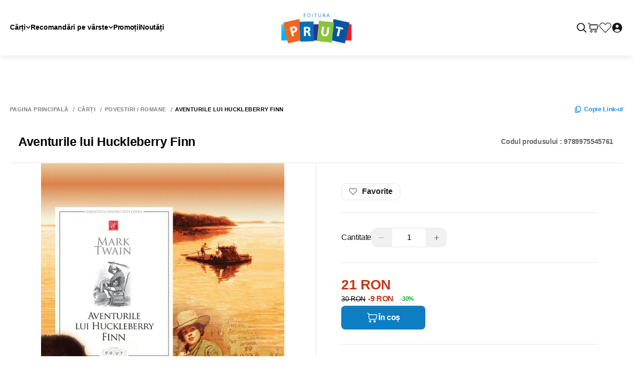

--- FILE ---
content_type: application/javascript; charset=UTF-8
request_url: https://prut.ro/_nuxt/e7556ad.js
body_size: 3262
content:
(window.webpackJsonp=window.webpackJsonp||[]).push([[7,0],{1117:function(t,e,s){"use strict";s.r(e);s(43),s(35);var a=s(1),d=(s(2),s(10),s(6),s(12),s(13),s(7),s(34),s(11),s(33),s(278)),o=s(3),r=s(122);function i(t,e){var s=Object.keys(t);if(Object.getOwnPropertySymbols){var a=Object.getOwnPropertySymbols(t);e&&(a=a.filter(function(e){return Object.getOwnPropertyDescriptor(t,e).enumerable})),s.push.apply(s,a)}return s}function l(t){for(var e=1;e<arguments.length;e++){var s=null!=arguments[e]?arguments[e]:{};e%2?i(Object(s),!0).forEach(function(e){Object(a.a)(t,e,s[e])}):Object.getOwnPropertyDescriptors?Object.defineProperties(t,Object.getOwnPropertyDescriptors(s)):i(Object(s)).forEach(function(e){Object.defineProperty(t,e,Object.getOwnPropertyDescriptor(s,e))})}return t}var n={name:"ModalGoogleMap",components:{MyModal:d.default,GoogleMap:function(){return Promise.resolve().then(s.bind(null,1108))}},props:{shop:{type:Object,default:function(){return{}}},shops:{type:Array,default:function(){return[]}}},data:function(){return{info:null,touchStartX:null,touchDeltaX:0,index:null,mapZoom:16,settings:{apiKey:"868ca9db-26b0-402f-b827-99a3773a053c",webvisor:!1,lang:this.currentLocaleIso,coordorder:"latlong",enterprise:!1,version:"2.1"},contentLayout:'<div style="color: #FFFFFF; font-weight: bold;">$[properties.iconContent]</div>'}},methods:l(l({},Object(o.d)({setIsOpen:"contacts/setIsShowMapModal"})),{},{setInfo:function(t){this.info=t}}),computed:l({},Object(o.c)({isOpen:"contacts/getIsShowMapModal",pharmacies:"contacts/getShopsContacts",globalSettings:"global/globalSettings"})),mounted:function(){r.b.on("mapInfoData",this.setInfo)},beforeDestroy:function(){r.b.off("mapInfoData",this.setInfo)}},c=(s(1700),s(4)),_=Object(c.a)(n,function(){var t,e,s,a,d,o,r,i,l,n,c,_,h,v=this,k=v._self._c;return k("MyModal",{attrs:{title:v.$t("farmacie.map"),"is-open":v.isOpen,"is-map":!0},on:{closeModal:v.setIsOpen}},[k("div",{staticClass:"map-content"},[v.info?k("div",{staticClass:"info"},[null!==(t=v.info)&&void 0!==t&&t.address?k("div",{staticClass:"content"},[k("span",{staticClass:"name"},[v._v(v._s(v.$t("address"))+":")]),v._v(" "),k("span",{staticClass:"value"},[v._v(v._s(null===(e=v.info)||void 0===e?void 0:e.address))])]):v._e(),v._v(" "),null!==(s=v.info)&&void 0!==s&&null!==(s=s.schedule)&&void 0!==s&&s.length?k("div",{staticClass:"content"},[k("span",{staticClass:"name"},[v._v(v._s(v.$t("schedule"))+":")]),v._v(" "),k("span",{staticClass:"value"},[v._v(v._s(null===(a=v.info)||void 0===a?void 0:a.schedule.join(", ")))])]):v._e(),v._v(" "),null!==(d=v.info)&&void 0!==d&&null!==(d=d.phones)&&void 0!==d&&d.length?k("div",{staticClass:"content"},[k("span",{staticClass:"name"},[v._v(v._s(v.$t("phonesName"))+":")]),v._v(" "),k("span",{staticClass:"value"},[v._v(v._s(null===(o=v.info)||void 0===o||null===(o=o.phones)||void 0===o?void 0:o.join(", ")))])]):v._e(),v._v(" "),null!==(r=v.info)&&void 0!==r&&r.email?k("div",{staticClass:"content"},[k("span",{staticClass:"name"},[v._v(v._s(v.$t("email"))+":")]),v._v(" "),k("span",{staticClass:"value"},[v._v(v._s(null===(i=v.info)||void 0===i?void 0:i.email))])]):v._e()]):v._e(),v._v(" "),k("client-only",[k("GoogleMap",{ref:"map",attrs:{lat:Number(v.info?null===(l=v.info.shop)||void 0===l||null===(l=l.coordinates)||void 0===l?void 0:l.lat:null===(n=v.shop)||void 0===n||null===(n=n.coordinates)||void 0===n?void 0:n.lat),lng:Number(v.info?null===(c=v.info.shop)||void 0===c||null===(c=c.coordinates)||void 0===c?void 0:c.lng:null===(_=v.shop)||void 0===_||null===(_=_.coordinates)||void 0===_?void 0:_.lng),mapZoom:v.mapZoom,shops:v.shops,iframe:null===(h=v.shop)||void 0===h?void 0:h.iframe}})],1)],1)])},[],!1,null,"5742c72a",null);e.default=_.exports;installComponents(_,{GoogleMap:s(1108).default})},1133:function(t,e,s){"use strict";s.r(e);s(16);var a=s(19),d={name:"MyPreloaderSkeleton",props:{width:a.b.number,height:a.b.number,borderRadius:a.b.number.def(0)},data:function(){return{isFetched:!1}}},o=s(4),r=Object(o.a)(d,function(){var t=this;return(0,t._self._c)("div",{staticClass:"skeleton",style:"\n        ".concat(0!=t.width?"width: ".concat(t.width,"px;"):"","\n        ").concat(0!=t.height?"height: ".concat(t.height,"px;"):"","\n        ").concat(0!=t.borderRadius?"border-radius: ".concat(t.borderRadius,"px;"):"","\n    ")})},[],!1,null,null,null);e.default=r.exports},1146:function(t,e,s){"use strict";s.r(e);var a=s(1117),d={name:"SkeletonAddressPicker",components:{MyPreloaderSkeleton:s(1133).default,ModalGoogleMap:a.default}},o=(s(2081),s(4)),r=Object(o.a)(d,function(){var t=this,e=t._self._c;return e("div",{staticClass:"stock"},[e("div",{staticClass:"stock__row"},[e("h3",{staticClass:"stock__title"},[e("MyPreloaderSkeleton",{attrs:{width:130,height:20}})],1),t._v(" "),e("ul",{staticClass:"stock__list"},[e("li",[e("MyPreloaderSkeleton",{attrs:{width:106,height:20}})],1),t._v(" "),e("li",[e("MyPreloaderSkeleton",{attrs:{width:106,height:20}})],1),t._v(" "),e("li",[e("MyPreloaderSkeleton",{attrs:{width:106,height:20}})],1),t._v(" "),e("li",[e("MyPreloaderSkeleton",{attrs:{width:106,height:20}})],1),t._v(" "),e("li",[e("MyPreloaderSkeleton",{attrs:{width:106,height:20}})],1),t._v(" "),e("li",[e("MyPreloaderSkeleton",{attrs:{width:106,height:20}})],1),t._v(" "),e("li",[e("MyPreloaderSkeleton",{attrs:{width:106,height:20}})],1),t._v(" "),e("li",[e("MyPreloaderSkeleton",{attrs:{width:106,height:20}})],1),t._v(" "),e("li",[e("MyPreloaderSkeleton",{attrs:{width:106,height:20}})],1),t._v(" "),e("li",[e("MyPreloaderSkeleton",{attrs:{width:106,height:20}})],1),t._v(" "),e("li",[e("MyPreloaderSkeleton",{attrs:{width:106,height:20}})],1),t._v(" "),e("li",[e("MyPreloaderSkeleton",{attrs:{width:106,height:20}})],1)])]),t._v(" "),e("div",{staticClass:"stock__row"},[e("h3",{staticClass:"stock__title"},[e("MyPreloaderSkeleton",{attrs:{width:130,height:20}})],1),t._v(" "),e("ul",{staticClass:"stock__list"},[e("li",[e("MyPreloaderSkeleton",{attrs:{width:106,height:20}})],1),t._v(" "),e("li",[e("MyPreloaderSkeleton",{attrs:{width:106,height:20}})],1),t._v(" "),e("li",[e("MyPreloaderSkeleton",{attrs:{width:106,height:20}})],1),t._v(" "),e("li",[e("MyPreloaderSkeleton",{attrs:{width:106,height:20}})],1),t._v(" "),e("li",[e("MyPreloaderSkeleton",{attrs:{width:106,height:20}})],1),t._v(" "),e("li",[e("MyPreloaderSkeleton",{attrs:{width:106,height:20}})],1),t._v(" "),e("li",[e("MyPreloaderSkeleton",{attrs:{width:106,height:20}})],1),t._v(" "),e("li",[e("MyPreloaderSkeleton",{attrs:{width:106,height:20}})],1),t._v(" "),e("li",[e("MyPreloaderSkeleton",{attrs:{width:106,height:20}})],1),t._v(" "),e("li",[e("MyPreloaderSkeleton",{attrs:{width:106,height:20}})],1),t._v(" "),e("li",[e("MyPreloaderSkeleton",{attrs:{width:106,height:20}})],1),t._v(" "),e("li",[e("MyPreloaderSkeleton",{attrs:{width:106,height:20}})],1)])]),t._v(" "),e("div",{staticClass:"stock__row"},[e("h3",{staticClass:"stock__title"},[e("MyPreloaderSkeleton",{attrs:{width:130,height:20}})],1),t._v(" "),e("ul",{staticClass:"stock__list"},[e("li",[e("MyPreloaderSkeleton",{attrs:{width:106,height:20}})],1),t._v(" "),e("li",[e("MyPreloaderSkeleton",{attrs:{width:106,height:20}})],1),t._v(" "),e("li",[e("MyPreloaderSkeleton",{attrs:{width:106,height:20}})],1),t._v(" "),e("li",[e("MyPreloaderSkeleton",{attrs:{width:106,height:20}})],1),t._v(" "),e("li",[e("MyPreloaderSkeleton",{attrs:{width:106,height:20}})],1),t._v(" "),e("li",[e("MyPreloaderSkeleton",{attrs:{width:106,height:20}})],1)])]),t._v(" "),e("div",{staticClass:"stock__addresses"},[e("div",{staticClass:"stock__addresses-header"},[e("h3",{staticClass:"stock__addresses-title"},[e("MyPreloaderSkeleton",{attrs:{width:100,height:20}})],1),t._v(" "),e("h3",{staticClass:"stock__addresses-title"},[e("MyPreloaderSkeleton",{attrs:{width:130,height:20}})],1),t._v(" "),e("h3",{staticClass:"stock__addresses-title"},[e("MyPreloaderSkeleton",{attrs:{width:130,height:20}})],1),t._v(" "),e("h3",{staticClass:"stock__addresses-title"},[e("MyPreloaderSkeleton",{attrs:{width:130,height:20}})],1)]),t._v(" "),e("div",{staticClass:"stock__addresses-row"},[e("div",{staticClass:"stock__addresses-map"},[e("h3",{staticClass:"stock__addresses-title"},[e("MyPreloaderSkeleton",{attrs:{width:170,height:20}})],1),t._v(" "),e("MyPreloaderSkeleton",{attrs:{width:70,height:20}})],1),t._v(" "),e("div",{staticClass:"stock__addresses-address"},[e("h3",{staticClass:"stock__addresses-title"},[e("MyPreloaderSkeleton",{attrs:{width:70,height:20}})],1),t._v(" "),e("MyPreloaderSkeleton",{attrs:{width:300,height:20}})],1),t._v(" "),e("div",{staticClass:"stock__addresses-time"},[e("h3",{staticClass:"stock__addresses-title"},[e("MyPreloaderSkeleton",{attrs:{width:70,height:20}})],1),t._v(" "),e("MyPreloaderSkeleton",{attrs:{width:200,height:20}})],1),t._v(" "),e("div",{staticClass:"stock__addresses-phone"},[e("h3",{staticClass:"stock__addresses-title"},[e("MyPreloaderSkeleton",{attrs:{width:70,height:20}})],1),t._v(" "),e("MyPreloaderSkeleton",{attrs:{width:100,height:20}})],1)]),t._v(" "),e("div",{staticClass:"stock__addresses-row"},[e("div",{staticClass:"stock__addresses-map"},[e("h3",{staticClass:"stock__addresses-title"},[e("MyPreloaderSkeleton",{attrs:{width:170,height:20}})],1),t._v(" "),e("MyPreloaderSkeleton",{attrs:{width:70,height:20}})],1),t._v(" "),e("div",{staticClass:"stock__addresses-address"},[e("h3",{staticClass:"stock__addresses-title"},[e("MyPreloaderSkeleton",{attrs:{width:70,height:20}})],1),t._v(" "),e("MyPreloaderSkeleton",{attrs:{width:300,height:20}})],1),t._v(" "),e("div",{staticClass:"stock__addresses-time"},[e("h3",{staticClass:"stock__addresses-title"},[e("MyPreloaderSkeleton",{attrs:{width:70,height:20}})],1),t._v(" "),e("MyPreloaderSkeleton",{attrs:{width:200,height:20}})],1),t._v(" "),e("div",{staticClass:"stock__addresses-phone"},[e("h3",{staticClass:"stock__addresses-title"},[e("MyPreloaderSkeleton",{attrs:{width:70,height:20}})],1),t._v(" "),e("MyPreloaderSkeleton",{attrs:{width:100,height:20}})],1)]),t._v(" "),e("div",{staticClass:"stock__addresses-row"},[e("div",{staticClass:"stock__addresses-map"},[e("h3",{staticClass:"stock__addresses-title"},[e("MyPreloaderSkeleton",{attrs:{width:170,height:20}})],1),t._v(" "),e("MyPreloaderSkeleton",{attrs:{width:70,height:20}})],1),t._v(" "),e("div",{staticClass:"stock__addresses-address"},[e("h3",{staticClass:"stock__addresses-title"},[e("MyPreloaderSkeleton",{attrs:{width:70,height:20}})],1),t._v(" "),e("MyPreloaderSkeleton",{attrs:{width:300,height:20}})],1),t._v(" "),e("div",{staticClass:"stock__addresses-time"},[e("h3",{staticClass:"stock__addresses-title"},[e("MyPreloaderSkeleton",{attrs:{width:70,height:20}})],1),t._v(" "),e("MyPreloaderSkeleton",{attrs:{width:200,height:20}})],1),t._v(" "),e("div",{staticClass:"stock__addresses-phone"},[e("h3",{staticClass:"stock__addresses-title"},[e("MyPreloaderSkeleton",{attrs:{width:70,height:20}})],1),t._v(" "),e("MyPreloaderSkeleton",{attrs:{width:100,height:20}})],1)]),t._v(" "),e("div",{staticClass:"stock__addresses-row"},[e("div",{staticClass:"stock__addresses-map"},[e("h3",{staticClass:"stock__addresses-title"},[e("MyPreloaderSkeleton",{attrs:{width:170,height:20}})],1),t._v(" "),e("MyPreloaderSkeleton",{attrs:{width:70,height:20}})],1),t._v(" "),e("div",{staticClass:"stock__addresses-address"},[e("h3",{staticClass:"stock__addresses-title"},[e("MyPreloaderSkeleton",{attrs:{width:70,height:20}})],1),t._v(" "),e("MyPreloaderSkeleton",{attrs:{width:300,height:20}})],1),t._v(" "),e("div",{staticClass:"stock__addresses-time"},[e("h3",{staticClass:"stock__addresses-title"},[e("MyPreloaderSkeleton",{attrs:{width:70,height:20}})],1),t._v(" "),e("MyPreloaderSkeleton",{attrs:{width:200,height:20}})],1),t._v(" "),e("div",{staticClass:"stock__addresses-phone"},[e("h3",{staticClass:"stock__addresses-title"},[e("MyPreloaderSkeleton",{attrs:{width:70,height:20}})],1),t._v(" "),e("MyPreloaderSkeleton",{attrs:{width:100,height:20}})],1)]),t._v(" "),e("div",{staticClass:"stock__addresses-row"},[e("div",{staticClass:"stock__addresses-map"},[e("h3",{staticClass:"stock__addresses-title"},[e("MyPreloaderSkeleton",{attrs:{width:170,height:20}})],1),t._v(" "),e("MyPreloaderSkeleton",{attrs:{width:70,height:20}})],1),t._v(" "),e("div",{staticClass:"stock__addresses-address"},[e("h3",{staticClass:"stock__addresses-title"},[e("MyPreloaderSkeleton",{attrs:{width:70,height:20}})],1),t._v(" "),e("MyPreloaderSkeleton",{attrs:{width:300,height:20}})],1),t._v(" "),e("div",{staticClass:"stock__addresses-time"},[e("h3",{staticClass:"stock__addresses-title"},[e("MyPreloaderSkeleton",{attrs:{width:70,height:20}})],1),t._v(" "),e("MyPreloaderSkeleton",{attrs:{width:200,height:20}})],1),t._v(" "),e("div",{staticClass:"stock__addresses-phone"},[e("h3",{staticClass:"stock__addresses-title"},[e("MyPreloaderSkeleton",{attrs:{width:70,height:20}})],1),t._v(" "),e("MyPreloaderSkeleton",{attrs:{width:100,height:20}})],1)])])])},[],!1,null,"03e7d878",null);e.default=r.exports},1595:function(t,e,s){var a=s(1701);a.__esModule&&(a=a.default),"string"==typeof a&&(a=[[t.i,a,""]]),a.locals&&(t.exports=a.locals);(0,s(25).default)("6f28aa40",a,!0,{sourceMap:!1})},1700:function(t,e,s){"use strict";s(1595)},1701:function(t,e,s){var a=s(24)(function(t){return t[1]});a.push([t.i,".map-content[data-v-5742c72a]{height:506px;max-width:900px;width:100%}.info[data-v-5742c72a]{display:flex;flex-direction:column;gap:8px;margin:12px 0}.info .content[data-v-5742c72a]{display:flex;gap:6px}.info .content .name[data-v-5742c72a]{font-weight:700}",""]),a.locals={},t.exports=a},1912:function(t,e,s){var a=s(2082);a.__esModule&&(a=a.default),"string"==typeof a&&(a=[[t.i,a,""]]),a.locals&&(t.exports=a.locals);(0,s(25).default)("107ca18e",a,!0,{sourceMap:!1})},2081:function(t,e,s){"use strict";s(1912)},2082:function(t,e,s){var a=s(24),d=s(161),o=s(226),r=a(function(t){return t[1]}),i=d(o);r.push([t.i,".stock__row[data-v-03e7d878]{border-top:1px solid #eceeef;display:grid;grid-template-columns:150px 1fr}.stock__title[data-v-03e7d878]{padding:12px 10px}.stock__list[data-v-03e7d878]{align-items:center;display:flex;flex-wrap:wrap}.stock__list li[data-v-03e7d878]{padding:10px 5px 10px 22px}.stock__addresses-header[data-v-03e7d878]{display:grid;grid-template-columns:150px minmax(300px,1fr) 1fr 170px}.stock__addresses-title[data-v-03e7d878]{align-items:center;border-bottom:0;color:#999;display:flex;font-size:16px;gap:7px;padding:20px 10px;white-space:nowrap}.stock__addresses-title .icon-custom[data-v-03e7d878]{font-size:20px}.stock__addresses-row[data-v-03e7d878]{align-items:center;display:grid;grid-template-columns:150px minmax(300px,1fr) 1fr 170px}.stock__addresses-row+.stock__addresses-row[data-v-03e7d878]{border-top:1px dashed var(--buttons-outline-subtle-stroke)}.stock__addresses-address[data-v-03e7d878],.stock__addresses-map[data-v-03e7d878],.stock__addresses-phone[data-v-03e7d878],.stock__addresses-radio[data-v-03e7d878],.stock__addresses-time[data-v-03e7d878]{border:0;color:#4a4e52;font-size:16px;line-height:28px;padding:10px}.stock__addresses-address .stock__addresses-title[data-v-03e7d878],.stock__addresses-map .stock__addresses-title[data-v-03e7d878],.stock__addresses-phone .stock__addresses-title[data-v-03e7d878],.stock__addresses-radio .stock__addresses-title[data-v-03e7d878],.stock__addresses-time .stock__addresses-title[data-v-03e7d878]{display:none}.stock__addresses-phone[data-v-03e7d878]:hover{color:#2583e0}.stock__addresses-availability[data-v-03e7d878]{color:#42a94a;font-size:30px}.stock__block[data-v-03e7d878]{align-items:center;background:#42a94a;border-radius:2px;cursor:pointer;display:flex;padding:5px 8px;width:-moz-max-content;width:max-content}.stock__input[data-v-03e7d878]{opacity:0;position:absolute;z-index:-1}.stock__input:checked+.stock__checkbox[data-v-03e7d878]{background-color:var(--bg-primary);background-image:url("+i+");border:1.5px solid #42a94a}.stock__input:checked+.stock__label[data-v-03e7d878]{color:var(--bg-primary);font-weight:300}.stock__checkbox[data-v-03e7d878]{background:var(--bg-white);background-position:50%;background-repeat:no-repeat;background-size:50% 50%;border:1.5px solid #fff;border-radius:3px;cursor:pointer;display:inline-block;height:16px;margin-left:4px;position:relative;transition:.3s;width:16px}.stock__label[data-v-03e7d878]{color:#fff;font-size:14px;line-height:1}.stock__addresses-radio-address[data-v-03e7d878]{display:none}@media(max-width:991px){.stock--cart .stock__addresses-header[data-v-03e7d878],.stock--cart .stock__addresses-row[data-v-03e7d878]{grid-template-columns:repeat(3,.33fr)}.stock--page .stock__addresses-header[data-v-03e7d878],.stock--page .stock__addresses-row[data-v-03e7d878]{grid-template-columns:repeat(2,1fr)}.stock--page .stock__addresses-address[data-v-03e7d878]{grid-column:initial}.stock__row[data-v-03e7d878]{border:none;grid-template-columns:1fr}.stock__row+.stock__row[data-v-03e7d878]{margin-top:20px}.stock__title[data-v-03e7d878]{text-align:center;width:auto}.stock__addresses-header[data-v-03e7d878]{display:none}.stock__addresses-row[data-v-03e7d878]{align-items:flex-start;grid-template-columns:repeat(3,.33fr)}.stock__addresses-row+.stock__addresses-row[data-v-03e7d878]{border:none}.stock__addresses-address[data-v-03e7d878],.stock__addresses-availability[data-v-03e7d878],.stock__addresses-map[data-v-03e7d878],.stock__addresses-phone[data-v-03e7d878],.stock__addresses-radio[data-v-03e7d878],.stock__addresses-time[data-v-03e7d878]{border-bottom:1px solid var(--buttons-outline-subtle-stroke);display:flex;flex-direction:column;height:100%;padding:20px;width:100%}.stock__addresses-address .stock__addresses-title[data-v-03e7d878],.stock__addresses-availability .stock__addresses-title[data-v-03e7d878],.stock__addresses-map .stock__addresses-title[data-v-03e7d878],.stock__addresses-phone .stock__addresses-title[data-v-03e7d878],.stock__addresses-radio .stock__addresses-title[data-v-03e7d878],.stock__addresses-time .stock__addresses-title[data-v-03e7d878]{display:flex}.stock__block[data-v-03e7d878]{align-self:flex-end;justify-content:center;padding:8px 8px 8px 13px;width:150px}.stock__checkbox[data-v-03e7d878]{height:24px;margin-left:20px;width:24px}.stock__addresses-map[data-v-03e7d878]{height:100%}.stock__addresses-map img[data-v-03e7d878]{height:25px;width:45px}.stock__addresses-address[data-v-03e7d878]{grid-column:span 2}.stock__addresses-availability[data-v-03e7d878]{align-items:flex-end;justify-content:center}}@media(max-width:767px){.stock--cart .stock__addresses-header[data-v-03e7d878],.stock--cart .stock__addresses-row[data-v-03e7d878]{grid-template-columns:repeat(2,.5fr)}.stock--cart .stock__addresses-radio[data-v-03e7d878]{align-items:center;flex-direction:row;grid-column:span 2;justify-content:space-between}.stock--cart .stock__addresses-title[data-v-03e7d878]{display:none}.stock__list[data-v-03e7d878]{justify-content:center}.stock__row[data-v-03e7d878]{border-bottom:1px dashed var(--buttons-outline-subtle-stroke)}.stock__row+.stock__row[data-v-03e7d878]{margin-top:0}.stock__title[data-v-03e7d878]{padding:20px 0 10px}.stock__addresses-row[data-v-03e7d878]{grid-template-columns:repeat(2,.5fr)}.stock__addresses-row[data-v-03e7d878],.stock__addresses-row+.stock__addresses-row[data-v-03e7d878]{border-bottom:25px solid var(--buttons-outline-subtle-stroke)}.stock__addresses-address[data-v-03e7d878]{grid-column:initial}.stock__addresses-address[data-v-03e7d878],.stock__addresses-map[data-v-03e7d878],.stock__addresses-phone[data-v-03e7d878],.stock__addresses-time[data-v-03e7d878]{align-items:center;min-height:120px;padding:15px 5px;text-align:center}.stock__addresses-address .stock__addresses-title[data-v-03e7d878],.stock__addresses-map .stock__addresses-title[data-v-03e7d878],.stock__addresses-phone .stock__addresses-title[data-v-03e7d878],.stock__addresses-time .stock__addresses-title[data-v-03e7d878]{margin-bottom:20px;padding:0}.stock__addresses-address[data-v-03e7d878],.stock__addresses-map[data-v-03e7d878]{border-bottom:1px dashed var(--buttons-outline-subtle-stroke)}.stock__addresses-address[data-v-03e7d878],.stock__addresses-phone[data-v-03e7d878]{border-left:1px dashed var(--buttons-outline-subtle-stroke)}.stock__addresses-phone[data-v-03e7d878],.stock__addresses-time[data-v-03e7d878]{border-bottom:1px dashed var(--buttons-outline-subtle-stroke)}.stock__addresses-availability[data-v-03e7d878]{display:none}.stock__addresses-radio-address[data-v-03e7d878]{color:#999;display:block;font-size:14px;text-align:center;width:48%}}",""]),r.locals={},t.exports=r}}]);

--- FILE ---
content_type: application/javascript; charset=UTF-8
request_url: https://prut.ro/_nuxt/9d3fcb9.js
body_size: 4254
content:
(window.webpackJsonp=window.webpackJsonp||[]).push([[125],{1958:function(t,e,i){var a=i(2173);a.__esModule&&(a=a.default),"string"==typeof a&&(a=[[t.i,a,""]]),a.locals&&(t.exports=a.locals);(0,i(25).default)("8e2b813c",a,!0,{sourceMap:!1})},2172:function(t,e,i){"use strict";i(1958)},2173:function(t,e,i){var a=i(24)(function(t){return t[1]});a.push([t.i,".modal-select-size[data-v-ccf7bc6e]{width:100%}.modal-select-size__loading[data-v-ccf7bc6e]{height:1px;margin-bottom:16px}.modal-select-size__variation[data-v-ccf7bc6e]{margin-bottom:16px}.modal-select-size__variation-title[data-v-ccf7bc6e]{color:var(--text-body-strong);font-size:14px;font-weight:600;margin-bottom:10px}.modal-select-size__product[data-v-ccf7bc6e]{align-items:center;border:1px solid var(--border-gray);border-radius:8px;display:flex;gap:16px;margin-bottom:16px;padding:16px;-webkit-text-decoration:none;text-decoration:none}.modal-select-size__product-img[data-v-ccf7bc6e]{flex:0 0 48px;height:48px;width:48px}.modal-select-size__product-img img[data-v-ccf7bc6e]{display:block;height:100%;-o-object-fit:contain;object-fit:contain;width:100%}.modal-select-size__product-title[data-v-ccf7bc6e]{color:var(--text-body-strong);font-size:16px;font-weight:600;line-height:22px}.modal-select-size__sizes[data-v-ccf7bc6e]{display:flex;flex-wrap:wrap;gap:10px;margin-bottom:18px}.modal-select-size__size[data-v-ccf7bc6e]{background:var(--bg);border:1px solid var(--border-gray);border-radius:6px;color:var(--text-body-strong);cursor:pointer;font-weight:600;height:50px;min-width:44px;padding:0 12px}.modal-select-size__size.is-active[data-v-ccf7bc6e]{background:var(--bg-primary);border-color:var(--bg-primary);color:#fff}.modal-select-size__size.is-disabled[data-v-ccf7bc6e],.modal-select-size__size[data-v-ccf7bc6e]:disabled{cursor:not-allowed;opacity:.5}.modal-select-size__actions[data-v-ccf7bc6e]{display:flex;justify-content:flex-end}.modal-select-size__add[data-v-ccf7bc6e]{align-items:center;background:var(--bg-primary);border:0;border-radius:6px;color:#fff;cursor:pointer;display:inline-flex;font-weight:600;gap:10px;height:44px;padding:0 18px}.modal-select-size__add[data-v-ccf7bc6e]:disabled{cursor:not-allowed;opacity:.6}.modal-select-size__add-icon[data-v-ccf7bc6e]{display:inline-flex}",""]),a.locals={},t.exports=a},543:function(t,e,i){"use strict";i.r(e);var a=i(17),r=i(0),o=i(23),n=i(1),s=(i(5),i(51),i(72),i(6),i(20),i(68),i(43),i(22),i(90),i(36),i(26),i(162),i(10),i(35),i(7),i(2),i(15),i(49),i(207),i(27),i(12),i(13),i(34),i(163),i(164),i(165),i(166),i(167),i(168),i(169),i(170),i(171),i(172),i(173),i(174),i(175),i(208),i(209),i(210),i(211),i(212),i(213),i(214),i(215),i(216),i(217),i(218),i(219),i(220),i(221),i(222),i(223),i(11),i(33),i(278)),c=i(62),l=i(3),d=i(99);function u(t,e){var i="undefined"!=typeof Symbol&&t[Symbol.iterator]||t["@@iterator"];if(!i){if(Array.isArray(t)||(i=function(t,e){if(t){if("string"==typeof t)return p(t,e);var i={}.toString.call(t).slice(8,-1);return"Object"===i&&t.constructor&&(i=t.constructor.name),"Map"===i||"Set"===i?Array.from(t):"Arguments"===i||/^(?:Ui|I)nt(?:8|16|32)(?:Clamped)?Array$/.test(i)?p(t,e):void 0}}(t))||e&&t&&"number"==typeof t.length){i&&(t=i);var a=0,r=function(){};return{s:r,n:function(){return a>=t.length?{done:!0}:{done:!1,value:t[a++]}},e:function(t){throw t},f:r}}throw new TypeError("Invalid attempt to iterate non-iterable instance.\nIn order to be iterable, non-array objects must have a [Symbol.iterator]() method.")}var o,n=!0,s=!1;return{s:function(){i=i.call(t)},n:function(){var t=i.next();return n=t.done,t},e:function(t){s=!0,o=t},f:function(){try{n||null==i.return||i.return()}finally{if(s)throw o}}}}function p(t,e){(null==e||e>t.length)&&(e=t.length);for(var i=0,a=Array(e);i<e;i++)a[i]=t[i];return a}function v(t,e){var i=Object.keys(t);if(Object.getOwnPropertySymbols){var a=Object.getOwnPropertySymbols(t);e&&(a=a.filter(function(e){return Object.getOwnPropertyDescriptor(t,e).enumerable})),i.push.apply(i,a)}return i}function f(t){for(var e=1;e<arguments.length;e++){var i=null!=arguments[e]?arguments[e]:{};e%2?v(Object(i),!0).forEach(function(e){Object(n.a)(t,e,i[e])}):Object.getOwnPropertyDescriptors?Object.defineProperties(t,Object.getOwnPropertyDescriptors(i)):v(Object(i)).forEach(function(e){Object.defineProperty(t,e,Object.getOwnPropertyDescriptor(i,e))})}return t}var b={name:"ModalSelectSize",components:{MyModal:s.default,CartIcon:c.default,Price:d.default,AddedToCartIcon:function(){return i.e(23).then(i.bind(null,1165))},FirstToKnow:function(){return i.e(19).then(i.bind(null,1164))}},props:{show:{type:Boolean,default:!1},product:{type:Object,default:null},sizes:{type:Array,default:function(){return[]}},selectedSize:{type:[String,Number],default:null},isLoading:{type:Boolean,default:!1},isAddDisabled:{type:Boolean,default:!1},requireSize:{type:Boolean,default:!0}},data:function(){return{variations:[],selectedVariations:{},isLoadingVariations:!1}},computed:f(f({},Object(l.c)({isAllowNegativeStock:"global/getIsAllowNegativeStock",globalSettings:"global/globalSettings"})),{},{productId:function(){var t;return null===(t=this.product)||void 0===t?void 0:t.productId},isFirstToKnow:function(){var t;return null===(t=this.globalSettings)||void 0===t||null===(t=t.additional_settings)||void 0===t?void 0:t.report_availability},isProductStock:function(){var t,e;return this.isAllowNegativeStock&&(null===(t=this.product)||void 0===t?void 0:t.available)||this.product.stock>0&&(null===(e=this.product)||void 0===e?void 0:e.available)},hasAnyVariationSelected:function(){var t=this;return Object.keys(this.selectedVariations||{}).some(function(e){var i=t.selectedVariations[e];return Array.isArray(i)&&i.length>0})},productTitle:function(){var t;return(null===(t=this.product)||void 0===t?void 0:t.title)||""},productImage:function(){var t,e;return(null===(t=this.product)||void 0===t||null===(t=t.pictures)||void 0===t||null===(t=t[0])||void 0===t?void 0:t.img)||(null===(e=this.product)||void 0===e?void 0:e.image)||"/img/product-img-holder-transparent.png"},productImageAlt:function(){var t,e;return(null===(t=this.product)||void 0===t||null===(t=t.pictures)||void 0===t||null===(t=t[0])||void 0===t?void 0:t.alt)||(null===(e=this.product)||void 0===e?void 0:e.title)||""},normalizedSizes:function(){return(this.sizes||[]).map(function(t){var e,i,a,r,n,s,c,l;return t&&"object"===Object(o.a)(t)?{value:null!==(e=null!==(i=null!==(a=null!==(r=t.value)&&void 0!==r?r:t.label)&&void 0!==a?a:t.title)&&void 0!==i?i:t.size)&&void 0!==e?e:t.id,label:null!==(n=null!==(s=null!==(c=t.label)&&void 0!==c?c:t.title)&&void 0!==s?s:t.size)&&void 0!==n?n:String(null!==(l=t.value)&&void 0!==l?l:""),disabled:!!t.disabled}:{value:t,label:String(t),disabled:!1}}).filter(function(t){return void 0!==t.value&&null!==t.value&&String(t.value).length})},addDisabled:function(){return!(!this.isLoading&&!this.isAddDisabled)||!!this.variations.length&&!this.hasAnyVariationSelected}}),watch:{show:function(t){t&&this.loadVariations()},productId:function(t,e){t&&t!==e&&this.show&&this.loadVariations()}},methods:f(f(f({},Object(l.b)("cart",["addProductToCart"])),Object(l.b)(["preorderProductClick","firstToKnowClick"])),{},{close:function(){this.$emit("close")},selectSize:function(t){this.$emit("select-size",t)},addToCartHandler:function(){var t=this;return Object(r.a)(regeneratorRuntime.mark(function e(){var i,r,o,n,s,c,l,d,p,v,f,b,g;return regeneratorRuntime.wrap(function(e){for(;;)switch(e.prev=e.next){case 0:if(!t.addDisabled){e.next=1;break}return e.abrupt("return");case 1:if(!t.variations.length||!t.hasAnyVariationSelected){e.next=15;break}if(r=[],Object.keys(t.selectedVariations||{}).forEach(function(e){var i,a=null===(i=t.selectedVariations)||void 0===i?void 0:i[e];Array.isArray(a)&&a.length&&a.forEach(function(t){t&&r.push(t)})}),o=Object(a.a)(new Set(r.map(function(t){return Number(t)}).filter(Boolean))),!o.length||null===(i=t.$api)||void 0===i||null===(i=i.products)||void 0===i||!i.getProductsByIds){e.next=14;break}return e.prev=2,e.next=3,t.$api.products.getProductsByIds(o.join(","));case 3:if(n=e.sent,s=n.data,!Array.isArray(s)||!s.length){e.next=12;break}c=new Map(s.map(function(t){return[Number(t.productId),t]})),l=u(o),e.prev=4,l.s();case 5:if((d=l.n()).done){e.next=8;break}if(p=d.value,v=c.get(Number(p))){e.next=6;break}return e.abrupt("continue",7);case 6:return e.next=7,t.addProductToCart({product:v,productCounter:1});case 7:e.next=5;break;case 8:e.next=10;break;case 9:e.prev=9,g=e.catch(4),l.e(g);case 10:return e.prev=10,l.f(),e.finish(10);case 11:return t.selectedVariations={},t.$emit("added-variations-to-cart",{productIds:o}),t.close(),e.abrupt("return");case 12:e.next=14;break;case 13:e.prev=13,e.catch(2);case 14:return e.abrupt("return");case 15:if(f=t.product){e.next=16;break}return e.abrupt("return");case 16:if(null==(b=null==f?void 0:f.multiplicity)&&(b=1),t.isAllowNegativeStock||!(parseFloat(f.stock)<=0)){e.next=20;break}if(!t.isFirstToKnow){e.next=18;break}return e.next=17,t.firstToKnowClick(f);case 17:e.next=19;break;case 18:return e.next=19,t.preorderProductClick(f);case 19:e.next=21;break;case 20:return e.next=21,t.addProductToCart({product:f,productCounter:b});case 21:t.$emit("add-to-cart"),t.close();case 22:case"end":return e.stop()}},e,null,[[2,13],[4,9,10,11]])}))()},isSelectedVariationValue:function(t,e){var i,a=null===(i=this.selectedVariations)||void 0===i?void 0:i[t];return!!Array.isArray(a)&&a.map(function(t){return String(t)}).includes(String(null!=e?e:""))},selectVariationValue:function(t,e){var i,r=null==e?void 0:e.product_id;if(r){var o=Array.isArray(null===(i=this.selectedVariations)||void 0===i?void 0:i[t])?Object(a.a)(this.selectedVariations[t]):[],n=o.map(function(t){return String(t)}).indexOf(String(r));n>=0?o.splice(n,1):o.push(r),this.$set(this.selectedVariations,t,o),this.$emit("select-variation",{specificationId:t,value:e,selectedProductIds:o})}},resetVariationsState:function(){this.variations=[],this.selectedVariations={}},loadVariations:function(){var t=this;return Object(r.a)(regeneratorRuntime.mark(function e(){var i;return regeneratorRuntime.wrap(function(e){for(;;)switch(e.prev=e.next){case 0:if(t.productId){e.next=1;break}return t.resetVariationsState(),e.abrupt("return");case 1:return t.isLoadingVariations=!0,e.prev=2,e.next=3,t.$axios.$get("/general/v2/product-variations/".concat(t.productId,"/"));case 3:i=e.sent,t.variations=Array.isArray(null==i?void 0:i.variations)?i.variations:[],t.selectedVariations={},e.next=5;break;case 4:e.prev=4,e.catch(2),t.resetVariationsState();case 5:return e.prev=5,t.isLoadingVariations=!1,e.finish(5);case 6:case"end":return e.stop()}},e,null,[[2,4,5,6]])}))()}})},g=(i(2172),i(4)),h=Object(g.a)(b,function(){var t,e,i=this,a=i._self._c;return a("MyModal",{attrs:{"is-open":i.show,title:i.$t("titles.productPage.sizeSelect")},on:{closeModal:i.close}},[a("div",{staticClass:"modal-select-size"},[i.product?a("a",{staticClass:"modal-select-size__product",attrs:{href:i.localePath("/product/".concat(null===(t=i.product)||void 0===t?void 0:t.url))}},[a("div",{staticClass:"modal-select-size__product-img"},[a("img",{attrs:{src:i.productImage,alt:i.productImageAlt}})]),i._v(" "),a("div",{style:{display:"flex",gap:"6px"}},[a("div",{staticClass:"modal-select-size__product-info"},[a("div",{staticClass:"modal-select-size__product-title"},[i._v(i._s(i.productTitle))])]),i._v(" "),a("Price",{attrs:{value:i.product.price}})],1)]):i._e(),i._v(" "),i.isLoadingVariations?i._e():[i.variations.length?a("div",{staticClass:"modal-select-size__variations"},i._l(i.variations,function(t){return a("div",{key:t.specification_id,staticClass:"modal-select-size__variation"},[a("div",{staticClass:"modal-select-size__variation-title"},[i._v(i._s(t.specification_name))]),i._v(" "),t.product_variations&&t.product_variations.length?a("div",{staticClass:"modal-select-size__sizes"},i._l(t.product_variations,function(e){return a("button",{key:e.product_id,staticClass:"modal-select-size__size",class:{"is-active":i.isSelectedVariationValue(t.specification_id,e.product_id)},attrs:{type:"button"},on:{click:function(a){return i.selectVariationValue(t.specification_id,e)}}},[i._v("\n                            "+i._s(e.specification_value_name)+"\n                        ")])}),0):i._e()])}),0):i.normalizedSizes.length?a("div",{staticClass:"modal-select-size__sizes"},i._l(i.normalizedSizes,function(t){return a("button",{key:t.value,staticClass:"modal-select-size__size",class:{"is-active":t.value===i.selectedSize,"is-disabled":!!t.disabled},attrs:{type:"button",disabled:!!t.disabled},on:{click:function(e){return i.selectSize(t.value)}}},[i._v("\n                    "+i._s(t.label)+"\n                ")])}),0):i._e()],i._v(" "),a("div",{staticClass:"modal-select-size__actions"},[a("button",{staticClass:"btn__add_cart",attrs:{type:"button",disabled:i.addDisabled,title:i.$t("titles.productPage.cartButton")},on:{click:i.addToCartHandler}},[null!==(e=i.product)&&void 0!==e&&e.available?[[!i.isProductStock&&i.isFirstToKnow?a("FirstToKnow",{staticClass:"first-to-know-svg"}):a("CartIcon",{staticClass:"svg-icon",attrs:{"is-preorder":!i.isProductStock}}),i._v("\n                        "+i._s(i.isProductStock?i.$t("addToCart"):i.isFirstToKnow?i.$t("firstToKnow.title"):i.$t("preorderTitle"))+"\n                    ")]]:[i._v("\n                    "+i._s(i.$t("stockUnavailable"))+"\n                ")]],2)])],2)])},[],!1,null,"ccf7bc6e",null);e.default=h.exports}}]);

--- FILE ---
content_type: image/svg+xml
request_url: https://prut.ro/_ipx/_/img/icons/akar-icons_copy.svg
body_size: 405
content:
<svg width="15" height="16" viewBox="0 0 15 16" fill="none" xmlns="http://www.w3.org/2000/svg">
<path d="M5 3V10.5C5 10.8315 5.1317 11.1495 5.36612 11.3839C5.60054 11.6183 5.91848 11.75 6.25 11.75H11.25C11.5815 11.75 11.8995 11.6183 12.1339 11.3839C12.3683 11.1495 12.5 10.8315 12.5 10.5V5.02625C12.5 4.85972 12.4667 4.69488 12.4021 4.5414C12.3375 4.38792 12.2428 4.2489 12.1238 4.1325L10.0519 2.10625C9.81835 1.87791 9.50473 1.75004 9.17813 1.75H6.25C5.91848 1.75 5.60054 1.8817 5.36612 2.11612C5.1317 2.35054 5 2.66848 5 3V3Z" stroke="#2196F3" stroke-width="1.5" stroke-linecap="round" stroke-linejoin="round"/>
<path d="M10 11.75V13C10 13.3315 9.8683 13.6495 9.63388 13.8839C9.39946 14.1183 9.08152 14.25 8.75 14.25H3.75C3.41848 14.25 3.10054 14.1183 2.86612 13.8839C2.6317 13.6495 2.5 13.3315 2.5 13V6.125C2.5 5.79348 2.6317 5.47554 2.86612 5.24112C3.10054 5.0067 3.41848 4.875 3.75 4.875H5" stroke="#2196F3" stroke-width="1.5" stroke-linecap="round" stroke-linejoin="round"/>
</svg>


--- FILE ---
content_type: application/javascript; charset=UTF-8
request_url: https://prut.ro/_nuxt/e2a0c14.js
body_size: 1097
content:
(window.webpackJsonp=window.webpackJsonp||[]).push([[118],{561:function(t,e,r){"use strict";r.r(e);r(10),r(12),r(13),r(7),r(11);var c=r(1),s=(r(6),r(2),r(3)),o=r(203),i=r(353);function n(t,e){var r=Object.keys(t);if(Object.getOwnPropertySymbols){var c=Object.getOwnPropertySymbols(t);e&&(c=c.filter(function(e){return Object.getOwnPropertyDescriptor(t,e).enumerable})),r.push.apply(r,c)}return r}function a(t){for(var e=1;e<arguments.length;e++){var r=null!=arguments[e]?arguments[e]:{};e%2?n(Object(r),!0).forEach(function(e){Object(c.a)(t,e,r[e])}):Object.getOwnPropertyDescriptors?Object.defineProperties(t,Object.getOwnPropertyDescriptors(r)):n(Object(r)).forEach(function(e){Object.defineProperty(t,e,Object.getOwnPropertyDescriptor(r,e))})}return t}var l={mixins:[o.a],data:function(){return{dynamicModalName:i.z}},computed:a(a({},Object(s.c)("cart",["getShowPreorderModalSuccess"])),{},{currentLocaleCode:function(){var t=this,e=this.$i18n.locales.filter(function(e){return e.code===t.$i18n.locale})[0].code;return"ro"===e?e:""}}),methods:a(a({},Object(s.d)("cart",["setShowPreorderModalSuccess"])),{},{goMain:function(){this.setShowPreorderModalSuccess(!1),this.$router.push(this.localePath("/"))}})},u=r(4),d=Object(u.a)(l,function(){var t=this,e=t._self._c;return t.getShowPreorderModalSuccess?e("div",{staticClass:"modal__checkout_success modal__credit_success show",on:{click:function(e){return e.target!==e.currentTarget?null:t.setShowPreorderModalSuccess(!1)}}},[e("div",{staticClass:"checkout__success_content"},[e("button",{staticClass:"close__btn",attrs:{id:"close-checkout-success",type:"button"},on:{click:function(e){return t.setShowPreorderModalSuccess(!1)}}},[e("img",{attrs:{src:"/img/icons/close-popup.svg",alt:""}})]),t._v(" "),e("div",{staticClass:"modal__main"},[e("div",{staticClass:"icon__success"},[e("svg",{attrs:{width:"56",height:"56",viewBox:"0 0 56 56",fill:"none",xmlns:"http://www.w3.org/2000/svg"}},[e("g",{attrs:{"clip-path":"url(#clip0_352_2622)"}},[e("path",{attrs:{d:"M56 28C56 12.536 43.464 0 28 0C12.536 0 0 12.536 0 28C0 43.464 12.536 56 28 56C43.464 56 56 43.464 56 28Z",fill:"#3DA35D"}}),t._v(" "),e("path",{attrs:{d:"M15 27.5L23.3355 36L40 19",stroke:"white","stroke-width":"1.5","stroke-linecap":"round","stroke-linejoin":"round"}})]),t._v(" "),e("defs",[e("clipPath",{attrs:{id:"clip0_352_2622"}},[e("rect",{attrs:{width:"56",height:"56",fill:"white"}})])])])]),t._v(" "),e("div",{staticClass:"title"},[t._v(t._s(t.renderDynamicModalField("title",t.$t("modalSuccessTitle"))))]),t._v(" "),e("div",{staticClass:"link__prev",style:{cursor:"pointer"},on:{click:t.goMain}},[t._v("\n                "+t._s(t.renderDynamicModalField("button_label",t.$t("titles.main")))+"\n            ")])])])]):t._e()},[],!1,null,null,null);e.default=d.exports}}]);

--- FILE ---
content_type: application/javascript; charset=UTF-8
request_url: https://prut.ro/_nuxt/91f328a.js
body_size: 3254
content:
(window.webpackJsonp=window.webpackJsonp||[]).push([[13],{1147:function(e,t,a){"use strict";a.r(t);a(10),a(6),a(12),a(13),a(7),a(2),a(11);var r=a(1),i=(a(16),a(520),a(3)),n=a(1417),o=a(1493),l=a.n(o),c=a(1494),s=a.n(c),u=a(1495),d=a.n(u),p=a(1496),f=a.n(p);a(1593);function m(e,t){var a=Object.keys(e);if(Object.getOwnPropertySymbols){var r=Object.getOwnPropertySymbols(e);t&&(r=r.filter(function(t){return Object.getOwnPropertyDescriptor(e,t).enumerable})),a.push.apply(a,r)}return a}function v(e){for(var t=1;t<arguments.length;t++){var a=null!=arguments[t]?arguments[t]:{};t%2?m(Object(a),!0).forEach(function(t){Object(r.a)(e,t,a[t])}):Object.getOwnPropertyDescriptors?Object.defineProperties(e,Object.getOwnPropertyDescriptors(a)):m(Object(a)).forEach(function(t){Object.defineProperty(e,t,Object.getOwnPropertyDescriptor(a,t))})}return e}var h={name:"MyCalendarDatePicker",components:{DatePicker:n.default},props:{value:{type:[String,Array],default:""},isCart:{type:Boolean,default:!1},placeholder:{type:String,default:"Select date"},range:{type:Boolean,default:!1},clearable:{type:Boolean,default:!1}},data:function(){return{localValue:this.value||(this.minDate?this.formattedMinDate:"")}},computed:v(v({},Object(i.c)({calendarSettings:"global/getCalendarSettings"})),{},{minDate:function(){var e;if(!this.isCart)return null;var t=parseInt(null===(e=this.calendarSettings)||void 0===e?void 0:e.min_order_start_minutes,10)||0,a=new Date,r=new Date(a.getTime()+6e4*t);return r.setHours(0,0,0,0),r},maxDate:function(){var e;if(!this.isCart){var t=new Date;return t.setHours(23,59,59,999),t}var a=null===(e=this.calendarSettings)||void 0===e?void 0:e.max_delivery_date;if(!a||"None"===a)return null;var r=parseInt(a,10),i=new Date;return new Date(i.getTime()+6e4*r)},formattedMinDate:function(){return this.formatDate(this.minDate)},datepickerLang:function(){var e={ro:d.a,uk:f.a,ru:s.a,default:l.a};return e[this.$i18n.locale]||e.default},panelDates:function(){if(!this.range)return null;var e=new Date,t=new Date(e.getFullYear(),e.getMonth(),1);return[t,t]}}),watch:{value:function(e){this.localValue=e||(this.minDate?this.formattedMinDate:"")},localValue:function(e){this.$emit("input",e)}},methods:{disableDate:function(e){var t=this.minDate?this.minDate.getTime():null;if(t&&e.getTime()<t)return!0;if(this.maxDate){var a=this.maxDate.getTime();return e.getTime()>a}return!1},formatDate:function(e){var t=e.getFullYear(),a=String(e.getMonth()+1).padStart(2,"0"),r=String(e.getDate()).padStart(2,"0");return"".concat(t,"-").concat(a,"-").concat(r)}},mounted:function(){!this.value&&this.minDate&&(this.localValue=this.formattedMinDate,this.$emit("input",this.formattedMinDate))}},y=(a(1570),a(4)),g=Object(y.a)(h,function(){var e=this;return(0,e._self._c)("date-picker",{attrs:{format:"YYYY-MM-DD","value-type":"format",lang:e.datepickerLang,type:"date",placeholder:e.placeholder,"append-to-body":!1,"popup-style":{top:"100%",left:0},"year-range":2024,"disabled-date":e.disableDate,editable:!1,clearable:e.clearable,range:e.range,"not-before":e.minDate,"default-panel-date":e.range?e.panelDates:null,"not-after":e.maxDate||void 0},model:{value:e.localValue,callback:function(t){e.localValue=t},expression:"localValue"}})},[],!1,null,"f08a0d1a",null);t.default=g.exports},1216:function(e,t,a){"use strict";a.r(t);a(16),a(520);var r=a(1147),i=a(1232),n={name:"MyCalendar",components:{MyCalendarDatePicker:r.default,MyCalendarTimePicker:i.default},props:{isCasaCart:{type:Boolean,default:!1},isCart:{type:Boolean,default:!1},label:{type:String,required:!1},showTimePicker:{type:Boolean,default:!0}},data:function(){return{dateDelivery:"",timeDelivery:""}},computed:{deliveryDate:function(){if(!this.dateDelivery)return null;if(!this.showTimePicker)return this.dateDelivery;if(!this.timeDelivery)return null;var e=new Date(this.timeDelivery),t=this.dateDelivery,a=String(e.getHours()).padStart(2,"0"),r=String(e.getMinutes()).padStart(2,"0");return"".concat(t,"T").concat(a,":").concat(r,":").concat("00")},title:function(){var e;return null!==(e=this.label)&&void 0!==e?e:this.$t("selectDateLabel")}},watch:{deliveryDate:function(e){this.$emit("input",e)},dateDelivery:function(e){this.$emit("update:dateDelivery",e)}}},o=(a(2085),a(2087),a(4)),l=Object(o.a)(n,function(){var e=this,t=e._self._c;return t("div",{staticClass:"my-calendar",class:{"my-calendar--casa-del-tabaco":e.isCasaCart}},[t("h3",{staticClass:"my-calendar__title"},[e._v(e._s(e.title))]),e._v(" "),t("div",{staticClass:"my-calendar__row"},[t("MyCalendarDatePicker",{attrs:{"is-cart":e.isCart},model:{value:e.dateDelivery,callback:function(t){e.dateDelivery=t},expression:"dateDelivery"}}),e._v(" "),e.showTimePicker?t("MyCalendarTimePicker",{attrs:{dateDelivery:e.dateDelivery},model:{value:e.timeDelivery,callback:function(t){e.timeDelivery=t},expression:"timeDelivery"}}):e._e()],1)])},[],!1,null,"cac7ecf6",null);t.default=l.exports},1232:function(e,t,a){"use strict";a.r(t);a(10),a(6),a(12),a(13),a(7),a(11);var r=a(18),i=(a(1638),a(1)),n=(a(16),a(22),a(36),a(35),a(2),a(520),a(3)),o=a(1417);a(1593);function l(e,t){var a=Object.keys(e);if(Object.getOwnPropertySymbols){var r=Object.getOwnPropertySymbols(e);t&&(r=r.filter(function(t){return Object.getOwnPropertyDescriptor(e,t).enumerable})),a.push.apply(a,r)}return a}function c(e){for(var t=1;t<arguments.length;t++){var a=null!=arguments[t]?arguments[t]:{};t%2?l(Object(a),!0).forEach(function(t){Object(i.a)(e,t,a[t])}):Object.getOwnPropertyDescriptors?Object.defineProperties(e,Object.getOwnPropertyDescriptors(a)):l(Object(a)).forEach(function(t){Object.defineProperty(e,t,Object.getOwnPropertyDescriptor(a,t))})}return e}var s={name:"MyCalendarTimePicker",components:{DatePicker:o.default},props:{dateDelivery:{type:String,default:(new Date).toISOString().split("T")[0]}},data:function(){return{localValue:this.value||this.startTime}},computed:c(c({},Object(n.c)({calendarSettings:"global/getCalendarSettings"})),{},{selectedDateDelivery:function(){return new Date("".concat(this.dateDelivery,"T00:00:00"))},startTime:function(){console.log(this.calendarSettings,"this.calendarSettings");var e=this.calendarSettings={},t=e.min_order_start_minutes,a=void 0===t?0:t,r=e.step_minutes,i=void 0===r?0:r,n=e.start_delivery_time,o=void 0===n?"08:00:00":n,l=new Date,c=a||i||0,s=new Date(l.getTime()+6e4*c),u=this.getDateWithTime(o);return s.getTime()>u.getTime()?s:u},timePickerOptions:function(){var e,t;return{start:this.formatTime(this.startTime),step:this.formatStep(null===(e=this.calendarSettings)||void 0===e?void 0:e.step_minutes),end:null!==(t=this.calendarSettings)&&void 0!==t&&t.max_delivery_time?this.calendarSettings.max_delivery_time.slice(0,5):"24:00"}}}),watch:{value:function(e){e?this.localValue=e:(this.localValue=this.startTime,this.$emit("input",this.startTime))},localValue:function(e){this.$emit("input",e)},startTime:function(e){this.value||(this.localValue=e,this.$emit("input",e))}},methods:{formatStep:function(e){var t=Math.floor(e/60),a=e%60;return"".concat(String(t).padStart(2,"0"),":").concat(String(a).padStart(2,"0"))},getDateWithTime:function(e){var t=this.selectedDateDelivery,a=e.split(":").map(Number),i=Object(r.a)(a,3),n=i[0],o=i[1],l=i[2];return t.setHours(n,o,l||0,0),t},formatTime:function(e){return e instanceof Date?"".concat(String(e.getHours()).padStart(2,"0"),":").concat(String(e.getMinutes()).padStart(2,"0")):"00:00"}},mounted:function(){this.value||(this.localValue=this.startTime,this.$emit("input",this.startTime))}},u=(a(1819),a(4)),d=Object(u.a)(s,function(){var e=this;return(0,e._self._c)("date-picker",{attrs:{"time-picker-options":e.timePickerOptions,format:"HH:mm",type:"time",placeholder:"Выберите время","append-to-body":!1,editable:!1,clearable:!1,"popup-style":{top:"100%",left:0}},model:{value:e.localValue,callback:function(t){e.localValue=t},expression:"localValue"}})},[],!1,null,null,null);t.default=d.exports},1477:function(e,t,a){var r=a(1571);r.__esModule&&(r=r.default),"string"==typeof r&&(r=[[e.i,r,""]]),r.locals&&(e.exports=r.locals);(0,a(25).default)("f68e70d2",r,!0,{sourceMap:!1})},1570:function(e,t,a){"use strict";a(1477)},1571:function(e,t,a){var r=a(24)(function(e){return e[1]});r.push([e.i,"[data-v-f08a0d1a]  .mx-calendar-content .cell:hover{background-color:var(--surface-black-t3);color:var(--bg-white)}[data-v-f08a0d1a]  .mx-calendar-content .cell.active{background-color:var(--bg-primary)}[data-v-f08a0d1a]  .mx-btn:hover{border-color:var(--bg-primary);color:var(--bg-primary)}",""]),r.locals={},e.exports=r},1719:function(e,t,a){var r=a(1820);r.__esModule&&(r=r.default),"string"==typeof r&&(r=[[e.i,r,""]]),r.locals&&(e.exports=r.locals);(0,a(25).default)("80806194",r,!0,{sourceMap:!1})},1819:function(e,t,a){"use strict";a(1719)},1820:function(e,t,a){var r=a(24)(function(e){return e[1]});r.push([e.i,".mx-time{background-color:var(--inputs-subtle-fill)}.mx-time-option{color:var(--color-gray-900)}.mx-time-option:hover{background-color:var(--surface-black-t3);color:var(--bg-white)}.mx-time-option.active{color:var(--bg-primary)}.mx-time-option.active:hover{color:var(--bg-white)}",""]),r.locals={},e.exports=r},1914:function(e,t,a){var r=a(2086);r.__esModule&&(r=r.default),"string"==typeof r&&(r=[[e.i,r,""]]),r.locals&&(e.exports=r.locals);(0,a(25).default)("fb7095ac",r,!0,{sourceMap:!1})},1915:function(e,t,a){var r=a(2088);r.__esModule&&(r=r.default),"string"==typeof r&&(r=[[e.i,r,""]]),r.locals&&(e.exports=r.locals);(0,a(25).default)("d0767d80",r,!0,{sourceMap:!1})},2085:function(e,t,a){"use strict";a(1914)},2086:function(e,t,a){var r=a(24)(function(e){return e[1]});r.push([e.i,".my-calendar__title[data-v-cac7ecf6]{color:var(--color-gray-400);font-size:11px;font-style:normal;font-weight:700;letter-spacing:.04em;line-height:100%;margin-bottom:10px;position:relative;text-transform:uppercase}.my-calendar__row[data-v-cac7ecf6]{align-items:center;display:flex;flex-wrap:wrap;gap:15px}.my-calendar[data-v-cac7ecf6]  .mx-datepicker{width:248px}.my-calendar[data-v-cac7ecf6]  .mx-datepicker-main{border-radius:4px;color:var(--color-gray-900);width:248px;z-index:98}.my-calendar[data-v-cac7ecf6]  .mx-btn{color:var(--color-gray-900)}.my-calendar[data-v-cac7ecf6]  .mx-time{width:100%}.my-calendar[data-v-cac7ecf6]  .mx-input{background-color:var(--inputs-subtle-fill);border:var(--vs-border-width) var(--vs-border-style) var(--vs-border-color);color:var(--color-gray-900);cursor:pointer;height:48px}.my-calendar[data-v-cac7ecf6]  .mx-icon-calendar,.my-calendar[data-v-cac7ecf6]  .mx-icon-clear{color:var(--color-gray-900)}.my-calendar--casa-del-tabaco .my-calendar__title[data-v-cac7ecf6]{display:-webkit-box;font-size:12px;font-weight:500;letter-spacing:0;line-height:16px;margin-bottom:3px;-webkit-box-orient:vertical;color:var(--text-colors-body-text);-webkit-line-clamp:1;line-clamp:1;overflow:hidden;text-overflow:ellipsis;text-transform:uppercase}.my-calendar--casa-del-tabaco[data-v-cac7ecf6]  .mx-input{border:2px solid rgba(2,1,0,.25);border-radius:10px;box-sizing:border-box;color:var(--text-colors-body-text);display:flex;height:64px;min-width:136px;padding:6px 30px 6px 20px;position:relative;transition:var(--primary-transition) background-color;width:100%}",""]),r.locals={},e.exports=r},2087:function(e,t,a){"use strict";a(1915)},2088:function(e,t,a){var r=a(24)(function(e){return e[1]});r.push([e.i,".mx-datepicker-main{background-color:var(--inputs-subtle-fill);border:var(--vs-border-width) var(--vs-border-style) var(--vs-border-color)}",""]),r.locals={},e.exports=r}}]);